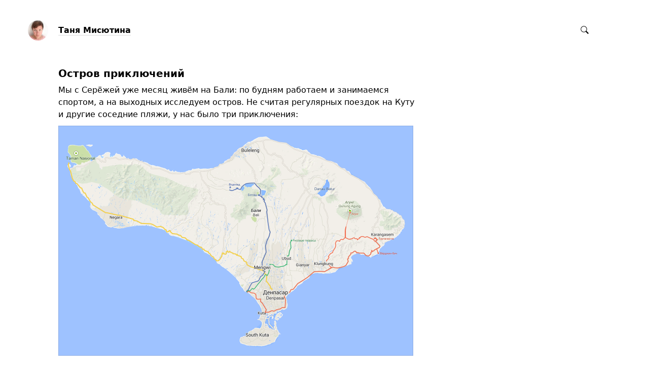

--- FILE ---
content_type: text/html; charset=UTF-8
request_url: https://blog.infotanka.ru/all/ostrov-priklyucheniy/
body_size: 10699
content:
<!DOCTYPE html>
<html>

<head>



<meta http-equiv="Content-Type" content="text/html; charset=UTF-8" />

<base href="https://blog.infotanka.ru/" />
<link rel="shortcut icon" type="image/x-icon" href="favicon.ico" />

<link rel="stylesheet" type="text/css" href="system/library/likely/likely.css?1509107715" />
<link rel="stylesheet" type="text/css" href="themes/plain/styles/main.css?1551025082" />

<link rel="alternate" type="application/rss+xml" title="Таня Мисютина" href="https://blog.infotanka.ru/rss/" />
<link rel="alternate" type="application/json" title="Таня Мисютина" href="https://blog.infotanka.ru/json/" />

<link rel="index" id="link-index" href="https://blog.infotanka.ru/" />
<link rel="prev" id="link-prev" href="https://blog.infotanka.ru/all/vopros-otvet-kak-izobrazit-process-podachi-zhaloby/" />
<link rel="next" id="link-next" href="https://blog.infotanka.ru/all/vopros-otvet-kak-uspevat-zanimatsya-raznymi-proektami/" />

<meta name="robots" content="index, follow" />

<meta name="description" content="Мы с Серёжей уже месяц живём на Бали: по будням работаем и занимаемся спортом, а на выходных исследуем остров" />
<meta name="og:description" content="Мы с Серёжей уже месяц живём на Бали: по будням работаем и занимаемся спортом, а на выходных исследуем остров" />

<meta property="og:image" content="https://blog.infotanka.ru/pictures/IMG_0546.jpg" />

<meta name="twitter:card" content="summary_large_image" />

<meta name="viewport" content="width=device-width, initial-scale=1">

<title>Остров приключений</title>
<meta name="og:title" content="Остров приключений" />

<meta name="og:url" content="https://blog.infotanka.ru/all/ostrov-priklyucheniy/" />




<script type="text/javascript">
document.e2 = document.e2 || {}
document.e2.serverTime = 1769668418 
document.e2.cookiePrefix = '__'
</script>

<script type="text/javascript" src="system/library/jquery/jquery.js?1509107714"></script>
<script type="text/javascript" src="system/library/pseudohover/pseudohover.js?1509107716"></script>
<script type="text/javascript" src="system/library/smart-title/smart-title.js?1509107718"></script>
<script type="text/javascript" src="system/library/likely/likely.js?1509107716"></script>
<script type="text/javascript" src="system/theme/js/main.js?1509107817"></script>



</head>

<body >


<a id="e2-check-password-action" href="https://blog.infotanka.ru/@ajax/check-password/"></a>
  
<div
  class="
    e2-login-sheet
    e2-hideable      "
  id="e2-login-sheet"
  >

<div class="e2-login-window" id="e2-login-window">
  <div class="e2-login-window-col">
    <form
      action="https://blog.infotanka.ru/@actions/sign-in/"
      method="post"
      class="form-login e2-enterable"
      id="form-login"
    >

      <input type="text" name="login" value="Таня Мисютина: mail@infotanka.ru" style="display: none" />

              <!-- <h1>Ваш пароль</h1> -->
        <h2>Ваш пароль</h2>
            
      <div class="e2-login-window-input-wrapper">
        <span class="e2-login-window-icon"><svg xmlns="http://www.w3.org/2000/svg" viewBox="0 0 16 16"><path fill-rule="evenodd" stroke="none" clip-rule="evenodd" d="M11 6h-1V4a4 4 0 0 0-8 0v2H1C0 6 0 7 0 7v7.999C0 15.998 1 16 1 16h10s1 0 1-1V7s0-1-1-1zM8 6H4V4a2 2 0 0 1 4 0v2z"/></svg></span>
        <input type="password" name="password" id="e2-password" class="text big input-disableable e2-login-window-input" autofocus="autofocus"/>
      </div>
        
      <label><input type="checkbox"
        class="checkbox input-disableable"
        name="is_public_pc"
        id="is_public_pc"
              />&nbsp;Чужой компьютер</label>

      <div class="e2-login-window-button">
        <button type="submit" id="login-button" class="e2-submit-button input-disableable">
          Войти        </button>
        &nbsp;&nbsp;&nbsp;
        <span class="e2-svgi" id="password-checking" style="display: none"><svg xmlns="http://www.w3.org/2000/svg" width="16" height="16" viewBox="0 0 100 100"><circle id="e2-progress" r="39" cx="50" cy="50" transform="rotate(-90 50 50)" stroke-width="6" fill="none" stroke-dasharray="245" stroke-dashoffset="61" style="transition:stroke-dashoffset .5s ease-out"><animateTransform attributeName="transform" type="rotate" from="0 50 50" to="360 50 50" dur="1333ms" repeatCount="indefinite"/></circle></svg></span><span id="password-correct" class="e2-svgi" style="display: none"><svg xmlns="http://www.w3.org/2000/svg" width="16" height="16" viewBox="0 0 16 16"><path stroke="none" d="M1 9.034l4.517 5.547L15 2.42V.92L5.526 13.157 1 7.646z"/></svg></span>
      </div>
    </form>
  </div>
</div>

</div>

<div class="common">



<div class="flag">
  
  <div class="header-content">

    <div class="header-description">

      <div class="title">

        <div class="title-inner">

          <div class="logo-marginal">
            
<div class="e2-user-picture-container">
  <a href="https://blog.infotanka.ru/" class="nu"><img src="https://blog.infotanka.ru/user/userpic@2x.jpg" alt="" /></a> 
</div>

          </div>

          <div class="logo">
            
<div class="e2-user-picture-container">
  <a href="https://blog.infotanka.ru/" class="nu"><img src="https://blog.infotanka.ru/user/userpic@2x.jpg" alt="" /></a> 
</div>

          </div>

          <h1>
            <a href="https://blog.infotanka.ru/"><span id="e2-blog-title">Таня Мисютина</span></a>          </h1>

        </div>

              </div>
    </div>

    <div class="spotlight">
      <span class="admin-links admin-links-floating">
              </span>

              <form
  id="e2-search"
  class="search-field search-field-right-anchored e2-enterable"
  action="https://blog.infotanka.ru/@actions/search/"
  method="post"
  accept-charset="utf-8"
>
  <label class="search-field__label">
    <input class="search-field__input" type="text" name="query" id="query" value="" />
    
    <div class="search-field__zoom-icon"><svg xmlns="http://www.w3.org/2000/svg" width="16" height="16" viewBox="0 0 16 16"><path stroke="none" fill-rule="evenodd" clip-rule="evenodd" d="M16 14.5l-4.399-4.399a6.212 6.212 0 0 0 1.148-3.602 6.25 6.25 0 1 0-12.5 0 6.25 6.25 0 0 0 6.251 6.25 6.212 6.212 0 0 0 3.602-1.148L14.5 16l1.5-1.5zM1.25 6.501a5.251 5.251 0 1 1 10.502 0 5.251 5.251 0 0 1-10.502 0z"/></svg></div>
    
          <a class="nu search-field__tags-icon" href="https://blog.infotanka.ru/tags/" title="Теги">
        <span class="e2-svgi"><svg xmlns="http://www.w3.org/2000/svg" width="16" height="16" viewBox="0 0 16 16"><path stroke="none" d="M6.938 16.001c-.43 0-.891-.16-1.32-.59L.607 10.38C-.406 9.367.037 8.191.581 7.647l6.538-6.501C7.145 1.116 8.176 0 9.427 0h4.044c1.153 0 2.5.659 2.5 2.516v3.991c0 1.167-1.029 2.229-1.146 2.347L8.32 15.415c-.308.309-.818.586-1.382.586zM9.427 1c-.801 0-1.578.828-1.586.837L1.287 8.354c-.146.152-.587.706.027 1.319l5.011 5.031c.589.59 1.137.15 1.29.003l6.501-6.559c.238-.241.855-1.002.855-1.642v-3.99c0-1.318-.94-1.516-1.5-1.516H9.427zm1.571 5.754c-.468 0-.907-.183-1.238-.515a1.765 1.765 0 0 1 0-2.487c.661-.664 1.814-.664 2.475 0 .331.332.513.774.513 1.243 0 .469-.182.911-.513 1.243a1.73 1.73 0 0 1-1.237.516z"/></svg></span>
      </a>
      </label>

</form>
       
    </div>

  </div>

  </div>



<div class="content">






<div id="e2-note-197" class="e2-only e2-note   ">




<article>



<h1 class="e2-published e2-smart-title">
Остров приключений 
</h1>




<div class="e2-note-text e2-text e2-published">
<p>Мы с Серёжей уже месяц живём на Бали: по будням работаем и занимаемся спортом, а на выходных исследуем остров. Не считая регулярных поездок на Куту и другие соседние пляжи, у нас было три приключения:</p>
<p><img src="/pictures/bali-map.png" width=700 height=454></p>
<p style="color:#284888; margin-top:25px;"><b>Клубничные склоны Бедугула</b></p>
<p>В Бедугул мы ездили на выходные с ночёвкой, вместе с Лешей и Сашей. Жизнь в горах совсем не похожа на туристическое побережье — там тихо, немноголюдно и холодно. Шоссе петляет по склону, на котором разбиты клубничные грядки, накрытые чёрным полиэтиленом. Вдоль дороги местные жители продают коробки с ягодами, кукурузу и огромные разделанные плоды хлебного дерева, которые наполняют воздух характерным сладким запахом.</p>
<p><img src="/pictures/IMG_9907.JPG" width=700 height=525></p>
<p>Проснувшись с утра пораньше, мы прокатились по окрестностям, полюбовались туманными озёрами Бератан, Буян и Тамблинган, спустились к затерянному в лесах водопаду, съели японский завтрак <a href="https://foursquare.com/v/caf%C3%A9-teras-lempuna/4c13650bb7b9c9289476a937">в придорожном кафе</a>. Остаток дня провели <a href="https://www.tripadvisor.ru/Attraction_Review-g294226-d379198-Reviews-Eka_Karya_Botanic_Garden-Bali.html">в ботаническом саду</a>, самом красивом и пустынном из всех, что я видела.</p>
<p><img src="/pictures/IMG_9990.jpg" width=700 height=525></p>
<p>В одном из уголков сада на деревьях устроена <a href="http://www.balitreetop.com/">полоса препятствий</a> с тарзанками, верёвочными лестницами и канатными переправами. Я не смогла пройти мимо такого увлекательного испытания и преодолела два маршрута, получив ударную дозу адреналина. Напоследок мы купили сладкой местной клубники и отправились в обратный путь.</p>
<p style="color:#007638; margin-top:25px;"><b>Убуд и рисовые террасы</b></p>
<p>В Убуде мы провели один день, большую часть которого прятались от проливного дождя. Побродили <a href="https://www.tripadvisor.com/Attraction_Review-g297701-d378969-Reviews-Monkey_Forest-Ubud_Bali.html">по Обезьяньему лесу</a>, заглянули во дворец, часа два изучали экспозицию <a href="https://www.tripadvisor.com/Attraction_Review-g297701-d379303-Reviews-Agung_Rai_Museum_of_Art_ARMA-Ubud_Bali.html">музея Агунг Рай</a>. В музее меня больше других впечатлили пронизанные светом работы немецкого художника <a href="https://en.wikipedia.org/wiki/Walter_Spies">Вольтера Спайса</a>, который почти 20 лет прожил на Бали:</p>
<p style="margin-bottom:0"><img src="/pictures/11alandscpchildrn_1939color.jpg" width=700 height=504 ></p>
<p style="font-size:13px; margin-top:0;">Ландшафт и его дети, Вольтер Спайс, 1939 г.</p>
<p>После обеда погода наладилась, и мы поехали на север, смотреть <a href="https://ru.foursquare.com/v/tegallalang-rice-terraces/4d0473019d33a143bb61bb78">на рисовые террасы в Тегаллаланге</a>. И хотя на месте мы снова попали под дождь, зрелище того стоило. Паттерны террасс завораживают:</p>
<p><img src="/pictures/IMG_0125 copy.jpg" width=700 height=525></p>
<p style="color:#be3116; margin-top:25px;"><b>Ночное восхождение на Агунг</b></p>
<p>Нашим главным приключением было ночное восхождение на вулкан Агунг (3180 м). Мы поднялись с полутора тысяч на ребро кратера — 2907 м и встретили там рассвет.</p>
<p><img src="/pictures/IMG_0460_1.JPG" width=700 height=525></p>
<p>Вулкан находится в восточной части острова, в паре часов езды от нашего дома в Чангу. Мы приехали заранее и остановились в деревушке Сидемен у подножия вулкана. Нам посчастливилось найти виллу, с которой открывался волшебный вид на закат и тихую уединённую долину. Там мы провели вечер, отдыхая перед ночными приключениями, и весь следующий день, приходя в себя после :-)</p>
<p><img src="/pictures/IMG_0299_1.JPG" width=700 height=525></p>
<p>Мы встретились с гидом в час ночи возле храма Пасар Агунг. Подъём был трудный, но увлекательный. Временами приходилось карабкаться на скалы, и в такие моменты я радовалась темноте, которая скрывала бездну за спиной. Вопреки нашим опасениям, ночь была тихая, безоблачная, почти безветренная. Время от времени мы останавливались передохнуть, любуясь огнями Денпасара и несметной россыпью звёзд. Мы уже предвкушали рассвет и незабываемые виды, но на вершине нас поджидало облако.</p>
<p><img src="/pictures/IMG_0374_1.JPG" width=700 height=525></p>
<p>Всего пару раз облако рассеялось, чтобы мы одним глазком взглянули на остров, лежаший у наших ног, бескрайний океан и соседний Ломбок. Мы устроили привал и выпили чаю, но облако не спешило уходить, а сидеть в нём было очень холодно. И мы решили возвращаться.</p>
<p><img src="/pictures/IMG_0361.jpg" width=700 height=525></p>
<p>Я наслаждалась каждой минутой подъёма, но возненавидела спуск. Из-за крутого наклона приходилось внимательно следить за каждым шагом, а с концентрацией в 7 утра после бессонной ночи дела обстоят неважно. На полпути я оступилась, упала и неприятно ушиблась. После этого спускаться стало ещё сложнее, мозг отказывался работать, а минуты тянулись как часы. Символичные 4,2 км пути оказались во много раз сложнее 42 км марафона и заняли те же 4 часа — это настоящее испытание для сильных духом, которое я с треском провалила. Мы вернулись домой около 11 утра, и я заснула, стоило моей голове коснуться подушки. Весь следующий день мы провели на вилле: читали, разговаривали, любовались меняющимся в лучах заката пейзажем и восстанавливали силы перед обратной дорогой.</p>
<p>Воскресным утром мы выехали в сторону дома, сделав крюк <a href="http://www.tripadvisor.com/Attraction_Review-g3389619-d6019578-Reviews-Tirtagangga_Water_Palace-Seraya_Barat_Karangasem_Bali.html">через водяной дворец Тиртагангга</a>. Его построил последний балийский король в 40-х годах для отдыха и неформальных встреч. Название «Тиртагангга» в переводе с индонезийского означает «воды Ганга», священной для индуистов реки. Утопающий в зелени парк с фонтанами, прудами, водяными клумбами напоминает тропическую версию Петергофа.</p>
<p><img src="/pictures/IMG_0551_1.JPG" width=700 height=525></p>
<p>Во дворце два плавательных бассейна: бассейн королевской охраны бесплатно открыт для местных жителей, а в глубокий 50-метровый бассейн королевской четы за символическую плату в 10 тыс. рупий (<1$) пускают иностранцев. Ванны наполняются из горных подземных источников прохладной и очень чистой водой. Плавать там — одно удовольствие!</p>
<div class="e2-text-picture">
<div style="width: 700px; max-width: 100%"><div class="e2-text-picture-imgwrapper" style="padding-bottom: 75%"><img src="https://blog.infotanka.ru/pictures/IMG_0546.jpg" width="700" height="525" alt="" />
</div></div></div>
<p>Последним пунктом развлекательной программы был <a href="https://foursquare.com/v/virgin-beach/4bf7c3765317a593b087fe7e">Вёрджин-бич</a> — идиллический пляж с белоснежным песком, спокойным морем, кораллами и рыбками.</p>
<p><img src="/pictures/IMG_0589.jpg" width=700 height=525></p>
<p>Идеальное окончание насыщенного уикенда и первого месяца в тропическом раю.</p>
</div>

</article>





<div class="e2-note-likes">




<div class="likely " data-url="https://blog.infotanka.ru/all/ostrov-priklyucheniy/" data-title="Остров приключений">


<div class="twitter" >Твитнуть</div>


<div class="facebook" >Поделиться</div>


<div class="vkontakte" >Поделиться</div>


<div class="telegram" >Отправить</div>


<div class="pinterest"  data-media="https://blog.infotanka.ru/pictures/IMG_0546.jpg">Запинить</div>


</div>

</div>






<div class="e2-note-tags">
<span class="e2-timestamp" title="27 февраля 2014, 13:25, GMT+08:00">2014</span> &nbsp;
<a href="https://blog.infotanka.ru/tags/bali/" class="e2-tag">Бали</a> &nbsp; <a href="https://blog.infotanka.ru/tags/zhizn/" class="e2-tag">жизнь</a> &nbsp; <a href="https://blog.infotanka.ru/tags/zimovka/" class="e2-tag">зимовка</a> &nbsp; <a href="https://blog.infotanka.ru/tags/laboratoriya-dannyh/" class="e2-tag">Лаборатория данных</a> &nbsp; <a href="https://blog.infotanka.ru/tags/otdyh/" class="e2-tag">отдых</a> &nbsp; <a href="https://blog.infotanka.ru/tags/puteshestviya/" class="e2-tag">путешествия</a></div>




</div>

                    

<script>
  (function(i,s,o,g,r,a,m){i['GoogleAnalyticsObject']=r;i[r]=i[r]||function(){
  (i[r].q=i[r].q||[]).push(arguments)},i[r].l=1*new Date();a=s.createElement(o),
  m=s.getElementsByTagName(o)[0];a.async=1;a.src=g;m.parentNode.insertBefore(a,m)
  })(window,document,'script','//www.google-analytics.com/analytics.js','ga');

  ga('create', 'UA-6685240-2', 'infotanka.ru');
  ga('send', 'pageview');

</script>







<div class="e2-note-list e2-text">
</div>


<div class="e2-pages">
<div class="e2-pages-prev-next">

<div class="e2-pages-prev"><a href="https://blog.infotanka.ru/all/vopros-otvet-kak-izobrazit-process-podachi-zhaloby/">Вопрос-ответ: Как изобразить процесс подачи жалобы?</a></div><div class="e2-pages-between">&larr;<span class="e2-keyboard-shortcut">&#x2325;</span>&rarr;</div><div class="e2-pages-next"><a href="https://blog.infotanka.ru/all/vopros-otvet-kak-uspevat-zanimatsya-raznymi-proektami/">Вопрос-ответ: Как успевать заниматься разными проектами?</a></div>

</div>
</div>


<div class="e2-comments">



<div class="e2-section-heading">

<span id="e2-comments-count">4 комментария</span>
</div>






      
<div class="e2-comment-and-reply">

<div class=" ">

  <div class="e2-comment e2-comment-control-group">
    
    <!--
     
    -->

    <div class="e2-comment-meta-area">
      
      <span
        class="e2-comment-author e2-comment-piece-markable "
        title="27 февраля 2014, 14:09, GMT+08:00"
      >Даниил</span>
    
      <span class="e2-comment-actions admin-links">
                <!---->
      </span>
      
    </div>
  
    <div class="e2-comment-content-area">
  
      <span class="e2-comment-actions-removed admin-links" style="display: none">  
              </span>
      
      <div class="e2-comment-content e2-text">
      <p>Круто!! За месяц своих путешествий не видел эту сторону острова :(<br />
Придется еще раз ехать...</p>
      </div>
        
    </div>

      
  </div>

  
  <div class="e2-comment e2-comment-control-group e2-reply">

    <div class="e2-comment-meta-area">
      <div>
    
      <span
        class="e2-comment-author e2-comment-piece-markable "
        title="27 февраля 2014, 22:39, GMT+08:00"
      >Таня Мисютина: mail@infotanka.ru</span>
  
      <span class="e2-comment-actions admin-links">
                <!---->
      </span>

      
      </div>
    
    </div>
  
     
    <div class="e2-comment-content-area">

      <span class="e2-comment-actions-removed admin-links" style="display: none">  
              </span>

      <div class="e2-comment-content e2-text" >
      <p>А что интересного видели? Делитесь :-)</p>
      </div>
  
    </div>
  
      
  </div>
  
      
</div>

</div>



      
<div class="e2-comment-and-reply">

<div class=" ">

  <div class="e2-comment e2-comment-control-group">
    
    <!--
     
    -->

    <div class="e2-comment-meta-area">
      
      <span
        class="e2-comment-author e2-comment-piece-markable "
        title="27 февраля 2014, 15:03, GMT+08:00"
      >Макарова Татьяна</span>
    
      <span class="e2-comment-actions admin-links">
                <!---->
      </span>
      
    </div>
  
    <div class="e2-comment-content-area">
  
      <span class="e2-comment-actions-removed admin-links" style="display: none">  
              </span>
      
      <div class="e2-comment-content e2-text">
      <p>Татьяна, добрый день. Так совпало, что когда я купила билеты на Бали  вcтретила в fb ваши отзывы от прибытия на Бали и пригласила вас в друзья. А сейчас вот читаю ваш замечательное путешествие. Спасибо за впечатления. Простите за вопрос, но если вы можете кого-либо посоветовать в качестве гида -водителя по острову, буду очень признательна. Планирую поездку на конец апреля на две недели.</p>
<p>С уважением,<br />
Таня Макарова.</p>
      </div>
        
    </div>

      
  </div>

  
  <div class="e2-comment e2-comment-control-group e2-reply">

    <div class="e2-comment-meta-area">
      <div>
    
      <span
        class="e2-comment-author e2-comment-piece-markable "
        title="27 февраля 2014, 15:09, GMT+08:00"
      >Таня Мисютина: mail@infotanka.ru</span>
  
      <span class="e2-comment-actions admin-links">
                <!---->
      </span>

      
      </div>
    
    </div>
  
     
    <div class="e2-comment-content-area">

      <span class="e2-comment-actions-removed admin-links" style="display: none">  
              </span>

      <div class="e2-comment-content e2-text" >
      <p>Мы ездим сами на мопедах, но я попрошу контакты водителя у наших местных друзей. Напишу чуть позже.</p>
      </div>
  
    </div>
  
      
  </div>
  
      
</div>

</div>



      
<div class="e2-comment-and-reply">

<div class=" ">

  <div class="e2-comment e2-comment-control-group">
    
    <!--
     
    -->

    <div class="e2-comment-meta-area">
      
      <span
        class="e2-comment-author e2-comment-piece-markable "
        title="28 февраля 2014, 22:31, GMT+08:00"
      >Макарова Татьяна</span>
    
      <span class="e2-comment-actions admin-links">
                <!---->
      </span>
      
    </div>
  
    <div class="e2-comment-content-area">
  
      <span class="e2-comment-actions-removed admin-links" style="display: none">  
              </span>
      
      <div class="e2-comment-content e2-text">
      <p>Спасибо.</p>
      </div>
        
    </div>

      
  </div>

      
</div>

</div>



      
<div class="e2-comment-and-reply">

<div class=" ">

  <div class="e2-comment e2-comment-control-group">
    
    <!--
     
    -->

    <div class="e2-comment-meta-area">
      
      <span
        class="e2-comment-author e2-comment-piece-markable "
        title="28 февраля 2014, 22:52, GMT+08:00"
      >Ира</span>
    
      <span class="e2-comment-actions admin-links">
                <!---->
      </span>
      
    </div>
  
    <div class="e2-comment-content-area">
  
      <span class="e2-comment-actions-removed admin-links" style="display: none">  
              </span>
      
      <div class="e2-comment-content e2-text">
      <p>Татьяна у меня остались контакты чудного водителя кетута. Если нужно скину. Он в денпасаре, но по острову повозить может.</p>
      </div>
        
    </div>

      
  </div>

      
</div>

</div>


</div> <!-- e2-comments -->











 

<div class="e2-section-heading">
  Популярное</div>

<div class="e2-popular">

      <p><a href="https://blog.infotanka.ru/all/datalab-algorithm-visual-atoms-3/" title="4 июля 2016, 12:24">Алгоритм Δλ: визуальные атомы, часть 3</a></p>      <p><a href="https://blog.infotanka.ru/all/happiness/" title="31 мая 2014, 17:00">Счастье как цель</a></p>      <p><a href="https://blog.infotanka.ru/all/datalab-algorithm-visual-atoms-1/" title="31 мая 2016, 18:13">Алгоритм Δλ: визуальные атомы, часть 1</a></p>      <p><a href="https://blog.infotanka.ru/all/laboratoriya-dannyh/" title="10 июня 2013, 15:31">Лаборатория данных</a></p>      <p><a href="https://blog.infotanka.ru/all/datalab-algorithm-visual-atoms-2/" title="20 июня 2016, 11:54">Алгоритм Δλ: визуальные атомы, часть 2</a></p>      <p><a href="https://blog.infotanka.ru/all/bez-opredelyonnogo-mesta-zhitelstva/" title="1 февраля 2013, 09:46">Без определённого места жительства</a></p>      <p><a href="https://blog.infotanka.ru/all/vizualizacii-goda-2017/" title="29 декабря 2017, 00:17">Лучшие визуализации — 2017</a></p>      <p><a href="https://blog.infotanka.ru/all/tailand-golovnogo-mozga/" title="5 марта 2013, 14:31">Таиланд головного мозга</a></p>      <p><a href="https://blog.infotanka.ru/2012/06/21/1/" title="21 июня 2012, 00:45">Зачем нужен Инстаграм</a></p>      <p><a href="https://blog.infotanka.ru/all/space-odyssey/" title="4 августа 2014, 23:39">Моя космическая одиссея</a></p>  
</div>

  

</div>




<div class="footer">
<!-- Yandex.Metrika counter --> <script type="text/javascript"> (function (d, w, c) { (w[c] = w[c] || []).push(function() { try { w.yaCounter37959835 = new Ya.Metrika({ id:37959835, clickmap:true, trackLinks:true, accurateTrackBounce:true, webvisor:true }); } catch(e) { } }); var n = d.getElementsByTagName("script")[0], s = d.createElement("script"), f = function () { n.parentNode.insertBefore(s, n); }; s.type = "text/javascript"; s.async = true; s.src = "https://mc.yandex.ru/metrika/watch.js"; if (w.opera == "[object Opera]") { d.addEventListener("DOMContentLoaded", f, false); } else { f(); } })(document, window, "yandex_metrika_callbacks"); </script> <noscript><div><img src="https://mc.yandex.ru/watch/37959835" style="position:absolute; left:-9999px;" alt="" /></div></noscript> <!-- /Yandex.Metrika counter -->
© <span id="e2-blog-author">Таня Мисютина: mail@infotanka.ru</span>, 2012&mdash;2026
<a class="e2-rss-button" href="https://blog.infotanka.ru/rss/">РСС</a>

<div class="engine">
<span title="E2 (релиз 2.7, v3239)">Движок — <a href="http://blogengine.ru/" class="nu"><u>Эгея</u> <span class="e2-svgi"><svg id="Слой_1" xmlns="http://www.w3.org/2000/svg" width="16" height="16" viewBox="0 0 32 32"><path fill-rule="evenodd" clip-rule="evenodd" d="M30.674 23.666c-3.088 5.904-12.169 10.445-20.277 7.313-1.482-.573-3.709-.478-5.3-1.794-1.616-1.336-1.724-3.301-2.422-4.409-3.758-5.963-2.902-13.47.025-18.003C6.547.816 15.82-.531 23.298 3.826c7.477 4.357 10.48 13.904 7.376 19.84zM22.666 4.741C16.286.647 6.68 2.3 3.711 7.833c-2.7 5.032-.013 13.225 7.464 17.583 7.479 4.356 15.47 3.562 18.5-2.447 2.897-5.746-.051-13.763-7.009-18.228zm-2.695 11.171c-.731-.468-.918-1.25.138-1.65.765-.291 4.051-1.271 5.974-1.851.427-.128 1.101-.133 1.587.256 1.61 1.283 2.196 5.594.737 7.865-.337.524-1.116.518-1.651.136-2.113-1.505-6.099-4.315-6.785-4.756zm-1.754-4.197c.019-.904.143-5.073.178-5.586.044-.656.562-.851 1.283-.881 2.078-.087 5.48 2.535 6.146 4.546.284.859-.21 1.358-.808 1.562a271.793 271.793 0 0 1-5.349 1.716c-.814.251-1.472-.208-1.45-1.357zm-9.284 6.666c1.742-.755 6.02-2.299 6.67-2.555.486-.192 1.044.31 1.034.924-.017.958-.244 5.146-.334 7.134-.039.864-.543 1.153-1.459 1.071-2.591-.233-5.901-2.468-6.539-4.902-.234-.896.179-1.477.628-1.672zm8.055-6.536c-.021.846-.787.842-1.427.34-.605-.475-4.481-3.609-6.367-5.093-.504-.395-.508-1.114-.139-1.533 1.308-1.485 5.064-2.103 7.116-1.224.658.281.951.753.945 1.264-.017 1.603-.1 5.174-.128 6.246zm-2.223 2.897c-.824.319-6.743 2.44-7.326 2.614-.8.236-1.26.015-1.663-.404-1.576-1.64-1.669-7.936.767-9.131.523-.257 1.045-.173 1.326.027.281.2 6.277 4.754 7.188 5.506.404.334.396 1.122-.292 1.388zm4.39 2.137c.508.394 4.744 3.436 6.789 5.03.636.496.846 1.222.561 1.872-1.06 2.422-5.861 3.161-7.895 2.271-.846-.371-.923-.87-.908-1.812.031-2.188.16-5.93.146-6.589-.023-1.116.673-1.263 1.307-.772z" stroke="none"/></svg></span></a></span></div>

<a class="e2-visual-login nu" id="e2-visual-login" href="https://blog.infotanka.ru/sign-in/"><span class="e2-admin-link e2-svgi"><svg xmlns="http://www.w3.org/2000/svg" viewBox="0 0 16 16"><path fill-rule="evenodd" stroke="none" clip-rule="evenodd" d="M11 6h-1V4a4 4 0 0 0-8 0v2H1C0 6 0 7 0 7v7.999C0 15.998 1 16 1 16h10s1 0 1-1V7s0-1-1-1zM8 6H4V4a2 2 0 0 1 4 0v2z"/></svg></span></a>

</div>




</div>


</body>




</html>

<!-- Эгея (релиз 2.7, v3239) -->


--- FILE ---
content_type: text/css
request_url: https://blog.infotanka.ru/themes/plain/styles/main.css?1551025082
body_size: 9358
content:
:root{--backgroundColor:#fff;--backgroundTransparentColor:rgba(255,255,255,0.8);--sheetBackgroundColor:rgba(240,240,240,0.8);--foregroundColor:#000;--thinRuleColor:rgba(0,0,0,0.15);--headingsColor:#000;--headingsUnderlineColor:rgba(0,0,0,0.15);--linkColor:#0060a0;--linkUnderlineColor:rgba(0,96,160,0.15);--linkColorVisited:#70a0b0;--linkUnderlineColorVisited:rgba(112,160,176,0.15);--hoverColor:#b03000;--hoverUnderlineColor:rgba(176,48,0,0.15);--tagColor:#567;--tagUnderlineColor:rgba(85,102,119,0.15);--adminColor:#009030;--adminUnderlineColor:rgba(0,144,48,0.15);--engineTextColor:#a0a0a0;--engineTextUnderlineColor:rgba(160,160,160,0.15);--markedTextBackground:#fffada;--markedImageBorderColor:#fff8b8;--inputBackgroundColor:#f0f0f0;--inputTextColor:#000;--imageBorderColor:#e8e8e8;--disabledColor:#cccccc;--errorColor:#b03000;--currentItemBackgroundColor:#e8e8e8;--windowBackgroundColor:#fff;--unsavedIndicatorColor:#b03000;--subscribeButtonBackground:rgba(231,231,231,0.8);--subscribeButtonHoverBackground:rgba(212,212,212,0.8);--subscribeButtonTextColor:#000;--marginTop:48px;--marginLeft:9%;--marginRight:9%;--marginTopCompact:16px;--marginLeftCompact:4%;--marginRightCompact:4%;--displayLogoMarginal:block;--displayLogo:none;--displayLogoCompact:block;--columnSpacing:15px;--logoTop:-20px;--logoSize:40px;--blogTitleFontSize:16px;--blogTitleLineHeight:24px;--pageHeadingFontSize:36px;--pageHeadingLineHeight:42px;--noteTitleFontSize:20px;--noteTitleLineHeight:26px;--noteTitleFavouriteFontSize:36px;--noteTitleFavouriteLineHeight:40px;--noteTextFontSize:16px;--noteTextLineHeight:24px;--mainFontFamily:system-ui, -apple-system, BlinkMacSystemFont, "SF UI Text", "Segoe UI", Roboto, Oxygen, Ubuntu, Cantarell, "Fira Sans", "Droid Sans", "Helvetica Neue", "Helvetica", "Arial", sans-serif;--noteMainFontFamily:inherit;--smallFontFamily:inherit;--time:.2s}*{box-sizing:border-box}body,h1,h2,h3,h4,h5,h6,p,ul,ol,li,pre,table,thead,tbody,tr,th,td,img,pre,tt,code,form,input,textarea,select,button{margin:0;padding:0;outline:none;text-indent:0;font-size:100%;font-style:normal;font-weight:normal;text-align:left;vertical-align:baseline}body{background:var(--backgroundColor);color:var(--foregroundColor);margin:0;padding:0}body,input,textarea,select,button{font-size:16px;line-height:24px;font-family:var(--mainFontFamily)}pre,tt,code,pre *,tt *,code *{font-family:"Consolas", "Courier New", monospace}pre,code{white-space:pre-wrap}sup,sub{position:relative;vertical-align:middle;font-size:75%;font-weight:normal}sup{bottom:0.5em}sub{top:0.5em}mark{display:inline;background:var(--markedTextBackground);color:inherit}mark img{box-shadow:0 0 0 4px var(--markedImageBorderColor)}img{border:0}table{empty-cells:show;border-spacing:0;border-collapse:collapse}table,thead,tbody,tr,th,td{text-align:left;vertical-align:baseline}a{color:var(--linkColor);border-color:var(--linkUnderlineColor);transition-property:border-bottom,border-color,background,color,fill;transition-duration:var(--time);transition-timing-function:ease-out;text-decoration:none;border-bottom-width:1px;border-bottom-style:solid}a:visited{color:var(--linkColorVisited);border-color:var(--linkUnderlineColorVisited)}a:hover,a.hover{color:var(--hoverColor);border-color:var(--hoverUnderlineColor);transition:none}.common{margin:0 auto;max-width:1280px}.flag{position:relative;width:100%;padding:var(--marginTop) 0 60px}@media screen and (max-width: 1023px){.flag{padding:var(--marginTopCompact) 0 48px}}.header-content{position:relative;display:-ms-flexbox;display:flex;-ms-flex-align:start;align-items:flex-start;-ms-flex-pack:justify;justify-content:space-between;max-width:calc(100% - var(--marginRight) - var(--marginLeft));margin:0 auto}@media screen and (max-width: 1023px){.header-content{margin:0 var(--marginRightCompact) 0 var(--marginLeftCompact);max-width:calc(100% - var(--marginRightCompact) - var(--marginLeftCompact))}}.header-description{max-width:calc(100% - var(--marginRight) - var(--marginLeft))}.spotlight{position:absolute;top:-2px;right:0;display:-ms-flexbox;display:flex;white-space:nowrap}@media screen and (max-width: 1023px){.spotlight{margin-top:8px}}.logo-marginal{--logoMarginalHrzOffset:20px;display:var(--displayLogoMarginal);position:absolute;left:calc(-1 * (var(--logoSize) + var(--logoMarginalHrzOffset) * 2));top:50%;transform:translateY(-50%);width:var(--logoSize);height:var(--logoSize);margin:0 var(--logoMarginalHrzOffset) 0}@media screen and (max-width: 1023px){.logo-marginal{display:none}}.logo{display:var(--displayLogo);margin-bottom:2px}@media screen and (max-width: 1023px){.logo{display:var(--displayLogoCompact)}}.title{max-width:480px;font-size:var(--blogTitleFontSize);line-height:var(--blogTitleLineHeight)}@media screen and (max-width: 1023px){.title{max-width:none}}.title-inner{position:relative}.title h1{margin:0;font-weight:bold;font-size:inherit;line-height:inherit;color:var(--headingsColor)}.title h1 a,.title h1 a:visited{color:var(--headingsColor);border-color:var(--headingsUnderlineColor)}.title h1 a:hover,.title h1 a.hover{color:var(--hoverColor);border-color:var(--hoverUnderlineColor)}.title p{margin:0 0 10px 0}.content,.footer{margin:0 var(--marginRight) 40px var(--marginLeft);width:calc(100% - var(--marginRight) - var(--marginLeft))}.content{min-height:320px;max-width:100%}@media screen and (max-width: 1023px){.content,.footer{margin:0 var(--marginRightCompact) 40px var(--marginLeftCompact);width:calc(100% - var(--marginRightCompact) - var(--marginLeftCompact))}}.engine{color:var(--engineTextColor)}.engine a,.engine a:link,.engine a:visited{color:var(--engineTextColor);border-color:var(--engineTextUnderlineColor)}.engine a:hover,.engine a:active{color:var(--hoverColor);border-color:var(--hoverUnderlineColor)}.e2-text .lead{transition-property:font-size,line-height,margin-bottom;transition-duration:var(--time);transition-timing-function:ease-out;font-size:var(--noteTextFontSize);line-height:var(--noteTextLineHeight);margin:0 0 20px 0;max-width:720px}.e2-note-favourite .e2-text .lead{font-size:26px;line-height:30px}.e2-text .loud{font-size:26px;line-height:34px;padding:10px 0 10px 39px;margin:20px 0 40px;border-left:1px var(--thinRuleColor) solid;max-width:720px}.e2-text .foot{margin:0 0 10px;font-family:var(--smallFontFamily);font-size:12px;line-height:16px}.e2-toggle-state-on,.e2-toggle-state-off,.e2-toggle-state-thinking{position:absolute;left:0;top:0;display:block;transform:scale(0.001) rotate(90deg);transition:opacity var(--time) ease-out,transform var(--time) ease-out}.e2-toggle-state-on,.e2-toggle-state-thinking,.e2-toggle-on .e2-toggle-state-off,.e2-toggle-thinking .e2-toggle-state-off{opacity:0;transform:scale(0.001)}.e2-toggle-state-off,.e2-toggle-on .e2-toggle-state-on,.e2-toggle-thinking .e2-toggle-state-thinking{opacity:1;transform:scale(1)}.e2-toggle-state-thinking{color:var(--foregroundColor);cursor:default}.e2-keywords-input-dropdown{font-size:11px;top:0;position:relative;top:-.33em;padding:.2em .33em;background:#fff;border:1px #ccc solid}.e2-keywords-input-dropdown a{white-space:nowrap}.e2-uploaded-image{margin-right:1em;margin-bottom:1em;outline:1px #f0f0f0 solid;transition-property:outline-color;transition-duration:var(--time);transition-timing-function:ease-out;display:-moz-inline-box;display:inline-block;*display:inline;*zoom:1;vertical-align:bottom}.e2-uploaded-image:hover,.e2-uploaded-image.hover{outline-color:var(--hoverColor);transition:none}.e2-uploaded-image-preview img{display:block}.e2-uploaded-image-remover{position:absolute;width:16px;height:16px;margin:-8px;right:2px;top:2px;line-height:0;z-index:1004}.e2-template-preview,.e2-draft-preview{width:100px;display:inline-block;vertical-align:top;margin:0 3% 0 0}.e2-template-preview{min-height:120px;text-align:left;margin-bottom:12px}.e2-template-preview .e2-template-preview-image{transition-property:outline-color;transition-duration:var(--time);transition-timing-function:ease-out;outline:1px var(--thinRuleColor) solid}.e2-template-preview:hover,.e2-template-preview.hover{cursor:pointer;cursor:hand}.e2-template-preview:hover a,.e2-template-preview.hover a{color:var(--hoverColor);transition:none}.e2-template-preview:hover .e2-template-preview-image,.e2-template-preview.hover .e2-template-preview-image{outline-color:var(--hoverColor)}.e2-current-template-preview:hover,.e2-current-template-preview.hover{cursor:default}.e2-current-template-preview .e2-template-preview-image,.e2-current-template-preview .e2-template-preview-image,.e2-current-template-preview:hover .e2-template-preview-image,.e2-current-template-preview.hover .e2-template-preview-image{outline-color:var(--foregroundColor)}.e2-current-template-preview .e2-template-name{font-weight:bold}.e2-current-template-preview a,.e2-current-template-preview a.e2-pseudolink,.e2-current-template-preview:hover a,.e2-current-template-preview a:hover,.e2-current-template-preview.hover a,.e2-current-template-preview a.hover{color:var(--foregroundColor);border-color:transparent;cursor:default;transition:none}.e2-draft-preview{min-height:160px;margin-bottom:1.4em;font-family:var(--smallFontFamily);font-size:12px;line-height:16px}.e2-draft-preview-box{position:relative;width:100px;height:120px;margin-bottom:8px;outline:1px var(--backgroundColor) solid;transition-property:outline-color;transition-duration:var(--time);transition-timing-function:ease-out;text-align:left;color:var(--inputTextColor);background:var(--inputBackgroundColor)}.e2-draft-preview-box .e2-unsaved-led{position:absolute;top:-5px;right:-5px}.e2-draft-preview-content{height:120px;overflow:hidden}.e2-draft-preview-content img{display:block;max-width:100px}.e2-draft-preview-text{margin:4px 8px 0 4px;width:88px;font-size:9px;line-height:12px}.e2-draft-preview a{padding-top:10px}.e2-draft-preview a:hover .e2-draft-preview-box,.e2-draft-preview a.hover .e2-draft-preview-box{outline-color:var(--hoverColor);transition:none}.e2-draft-preview-box u{text-decoration:none}.e2-draft-preview-author-picture{position:absolute;right:-5px;top:-5px}.e2-draft-preview-author-picture img{width:24px;height:24px;border-radius:12px}.e2-notes-unsaved{display:none;margin-bottom:35px}.e2-save-error{padding:0 .33em;color:var(--errorColor);font-weight:bold}.e2-upload-error{color:var(--errorColor)}.e2-visual-login{color:var(--adminColor);opacity:.25}.e2-hidden{opacity:.4}.e2-unsaved-led{display:inline-block;width:5px;height:5px;border-radius:50%;background:var(--unsavedIndicatorColor)}.admin-menu{position:relative;height:32px;overflow:hidden;white-space:nowrap;font-size:14px;line-height:20px;color:var(--disabledColor)}.admin-icon{position:relative;margin:0 4px}@media screen and (max-width: 1023px){.admin-icon{margin:0 8px}}.e2-admin-menu-item-frame{border:var(--adminColor) 1px solid;border-radius:4px}.e2-admin-link+.e2-unsaved-led{margin-left:.1em;vertical-align:.2em}.e2-notes-unsaved p .e2-admin-link+.e2-unsaved-led{margin-left:.3em}.admin-icon .e2-unsaved-led{position:absolute;right:-4px;top:-3px}.admin-links-sticky .e2-unsaved-led{right:7px;top:-5px}.admin-icon span>.e2-svgi>.e2-unsaved-led{opacity:0}.admin-links-floating{float:right;white-space:nowrap;margin-left:16px}.admin-links-floating+.search-field{margin-left:16px}.admin-links-sticky{position:-webkit-sticky;position:sticky;top:48px}.admin-links a{color:var(--adminColor);border-color:var(--adminUnderlineColor)}.admin-links a.delete{color:#933;border-color:rgba(153,51,51,0.15)}.admin-links a.dashed,.admin-links a.dashed:visited{color:var(--adminColor);border-color:var(--adminUnderlineColor)}.admin-links a:hover,.admin-links a.hover{color:var(--hoverColor);border-color:var(--hoverUnderlineColor)}.e2-admin-link,.e2-admin-link:visited{color:var(--adminColor);border-color:var(--adminUnderlineColor)}.e2-admin-link:hover,.e2-admin-link.hover{color:var(--hoverColor);border-color:var(--hoverUnderlineColor)}a.admin-menu-comments-count{background:var(--adminColor);min-width:17px;height:17px;display:inline-block;vertical-align:middle;border-radius:10px;color:#fff;font-size:10px;line-height:16px;text-align:center}a.admin-menu-comments-count:hover,a.admin-menu-comments-count.hover{background:var(--hoverColor);color:#fff}.e2-heading{margin-bottom:40px}.e2-heading h2{margin:0;font-weight:bold;font-size:36px;line-height:42px;color:var(--headingsColor)}.e2-heading input{font-size:15px}.e2-heading-super{font-size:14px;line-height:20px;margin:0}.e2-heading-see-also{margin-top:10px}.e2-heading-description{margin:40px 0 40px}.e2-year-months,.e2-month-days{font-family:var(--smallFontFamily);font-size:12px;line-height:24px;margin:12px -4px 0}.e2-year-month,.e2-month-day{padding:4px}.e2-month-day-current{background:var(--currentItemBackgroundColor);border-radius:3px}.e2-period-unavailable{color:var(--disabledColor)}.e2-section-heading{color:var(--headingsColor);font-size:20px;line-height:28px;font-weight:bold;margin:0 0 8px 0}.e2-livecheckable{color:#000}.e2-verified{color:#090}.e2-wrong{color:#900}.e2-search{white-space:nowrap}.e2-search-input .e2-search-input-input{cursor:pointer;-webkit-appearance:none;border-radius:3px;width:0;height:28px;padding-left:20px !important;padding-right:0 !important;background-color:transparent}.e2-search-input{background-color:transparent}.e2-search-icon-placeholder{width:16px;height:24px}.e2-search-icon{position:absolute;color:var(--foregroundColor)}.e2-search-icon:hover{color:var(--hoverColor);cursor:pointer}.e2-search-icon-focus,.e2-search-icon-focus:hover{cursor:text;color:var(--inputTextColor)}.e2-search-input .e2-search-input-input,.e2-search-input .e2-search-input-input:focus{transition-property:width,padding-left,padding-right,left,right,transform;transition-duration:var(--time);transition-timing-function:ease-out}.e2-search-input .e2-search-input-input:focus{background-color:var(--inputBackgroundColor);color:var(--inputTextColor);cursor:text;width:10em;padding-left:24px !important;padding-right:4px !important}.e2-search-results-image{display:inline-block;margin-right:1em;margin-bottom:1em;vertical-align:top}.e2-search-results-image img{display:block}.e2-search-results-image-dimmed{opacity:.4}.e2-search-tags{color:var(--disabledColor);margin-left:12px}@media screen and (max-width: 1023px){.e2-search-tags{margin-left:16px}}.e2-search-tags a{color:var(--foregroundColor)}.e2-search-tags a.hover{color:var(--hoverColor)}.e2-heading .e2-search{position:relative}.e2-heading .e2-search form{display:inline-block}.e2-heading .e2-search-input .e2-search-input-input{position:relative}.e2-heading .e2-search-input{top:-2px;position:relative}.e2-heading .e2-search-icon-placeholder{display:none}.e2-heading .e2-search-icon{top:0;left:4px;transition-duration:var(--time);transition-timing-function:ease-out;cursor:text;color:var(--inputTextColor)}.e2-heading .e2-search-icon:hover{transition:none}.e2-heading .e2-search-input .e2-search-input-input,.e2-heading .e2-search-input .e2-search-input-input:focus{cursor:text;width:600px;height:36px;padding-left:24px !important;padding-right:4px !important;background-color:var(--inputBackgroundColor);transition:none}@media screen and (max-width: 735px){.e2-heading .e2-search form,.e2-heading .e2-search-input .e2-search-input-input,.e2-heading .e2-search-input .e2-search-input-input:focus{width:100%}}.search-field{--searchFieldMaxWidth:240px;display:-ms-inline-flexbox;display:inline-flex;width:20px;height:28px}.search-field__label{position:absolute;z-index:1}.search-field__input{box-sizing:border-box;position:absolute;margin-left:auto;pointer-events:none;cursor:pointer;-webkit-appearance:none;border-radius:3px;width:var(--searchFieldMaxWidth);transform:scaleX(0);height:28px;padding-left:20px !important;padding-right:0 !important;line-height:1;background-color:var(--inputBackgroundColor) !important}.search-field__input,.search-field__input:focus,.search-field__input_focused{transition-property:padding-left,padding-right,transform !important;transition-duration:var(--time) !important;transition-timing-function:ease-out !important;outline:none}.search-field__input:focus,.search-field__input_focused{color:var(--inputTextColor);cursor:text;transform:scaleX(1);padding-left:24px !important;padding-right:24px !important;pointer-events:auto}.search-field__input:focus+.search-field__zoom-icon,.search-field__input_focused+.search-field__zoom-icon{transition-property:left, transform;transition-duration:var(--time);transition-timing-function:ease-out}.search-field__input:focus ~ .search-field__tags-icon,.search-field__input_focused ~ .search-field__tags-icon{z-index:1;opacity:1;pointer-events:all}.search-field__zoom-icon{display:-ms-flexbox;display:flex;width:16px;position:relative;margin-top:5px;color:var(--foregroundColor)}.search-field__zoom-icon:hover{color:var(--hoverColor);cursor:pointer}.search-field__zoom-icon_focused,.search-field__zoom-icon_focused:hover{cursor:text;color:var(--inputTextColor)}.search-field__tags-icon{position:absolute;z-index:-1;top:0;bottom:0;display:-ms-flexbox;display:flex;height:28px;margin-left:-4px;padding-top:7px;opacity:0;color:var(--linkColor);transition-property:opacity,transform;transition-duration:var(--time);transition-timing-function:ease-out;pointer-events:none}.search-field__tags-icon:active{z-index:1;pointer-events:auto}.search-field__tags-icon.hover{color:var(--hoverColor)}.search-field-right-anchored .search-field__input{margin-right:-16px;right:0;transform-origin:100% 50%}.search-field-right-anchored .search-field__input:focus+.search-field__zoom-icon,.search-field-right-anchored .search-field__input_focused+.search-field__zoom-icon{transform:none}.search-field-right-anchored .search-field__zoom-icon{margin-left:calc(-1 * var(--searchFieldMaxWidth) + 20px);transform:translateX(var(--searchFieldMaxWidth)) translateX(-20px)}.search-field-left-anchored .search-field__input{left:0;transform-origin:0 50%;margin-left:-4px}.search-field-left-anchored .search-field__input:focus ~ .search-field__tags-icon,.search-field-left-anchored .search-field__input_focused ~ .search-field__tags-icon{transform:translateX(var(--searchFieldMaxWidth)) translateX(-20px)}.e2-note,.e2-note-list{margin:0 0 60px}.e2-note h1{transition-property:font-size,line-height;transition-duration:var(--time);transition-timing-function:ease-out;color:var(--headingsColor);font-size:var(--noteTitleFontSize);line-height:var(--noteTitleLineHeight);font-weight:bold;max-width:720px;margin:0 0 8px;padding-right:25px}.e2-note h1 a,.e2-note h1 a:visited{color:var(--headingsColor);border-color:var(--headingsUnderlineColor)}.e2-note h1 a:hover,.e2-note h1 a.hover{color:var(--hoverColor);border-color:var(--hoverUnderlineColor)}.e2-draft-label{display:inline-block;font-family:var(--smallFontFamily);font-size:12px;line-height:16px;font-weight:normal;border-radius:3px;background:#706858;color:#fff;padding:1px 5px;position:relative;top:-2px}.e2-note-favourite h1{font-size:var(--noteTitleFavouriteFontSize);line-height:var(--noteTitleFavouriteLineHeight)}.e2-note-favourite .favourite{position:relative}.e2-note-favourite .favourite:after{content:'';position:absolute;display:inline-block;bottom:11px;right:-26px;width:28px;height:16px;background-image:url("../../../system/theme/images/favourite-on.svg");background-position:top right;background-repeat:no-repeat}.e2-note .admin-links-floating{margin-top:-3px;z-index:100;transition-property:margin-top;transition-duration:.25s;transition-timing-function:ease-out;background:var(--backgroundColor);padding:5px 0 5px 8px;border-radius:30px 0 0 30px}.e2-note-author-picture img{width:40px;height:40px;border-radius:20px}.e2-note-author-name{font-size:var(--noteTextFontSize);line-height:var(--noteTextLineHeight);font-weight:bold;margin:0 0 4px 0}.e2-note-text{font-size:var(--noteTextFontSize);line-height:var(--noteTextLineHeight);margin:0 0 16px 0}.e2-note-text p,.e2-note-text ul,.e2-note-text ol,.e2-note-text li,.e2-note-text blockquote,.e2-note-text .e2-text-calliope-formatted{font-family:var(--noteMainFontFamily)}.e2-note-likes{font-size:0;margin:0 0 10px 0}.e2-note-subscribe-button,.e2-note-subscribe-button:visited{display:none;background:var(--subscribeButtonBackground);color:var(--subscribeButtonTextColor);transition:background var(--time) ease-out,color var(--time) ease-out,fill var(--time) ease-out;line-height:20px;font-size:14px;border-radius:3px;border:0;height:22px;margin:0 10px 10px 0;vertical-align:top;padding:1px 8px}.e2-note-subscribe-button:hover,.e2-note-subscribe-button.hover{background:var(--subscribeButtonHoverBackground);color:var(--subscribeButtonTextColor)}.e2-note-subscribe-button-visible{display:inline-block}.e2-note-tags,.e2-note-comments-link{margin:0 0 6px 0;font-size:12px;line-height:16px;font-family:var(--smallFontFamily)}.e2-comments{float:left;width:100%;word-wrap:break-word}.e2-comment-and-reply,.e2-comment,.e2-comment-toggle{width:100%;float:left}.e2-comment-and-reply{margin:0 0 40px}.e2-comment{margin:0}.e2-comment-toggle{margin:0 0 40px}@media screen and (max-width: 735px){.e2-comment{margin:0 0 40px}.e2-comment-and-reply{margin:0}}.e2-comment-secondary-controls{display:inline}.e2-comment-meta-area{float:left;width:17.07%;min-height:1px;padding-right:var(--columnSpacing)}@media screen and (max-width: 735px){.e2-comment-meta-area{width:100%;float:none;font-weight:bold}}.e2-comment-content-area{float:left;width:65.86%;min-height:1px;position:relative;padding-right:var(--columnSpacing)}@media screen and (max-width: 735px){.e2-comment-content-area{width:100%}}.e2-comment-control-area{float:left;text-align:right;width:17.07%;min-height:1px}.e2-comment-author-removed{text-decoration:line-through;color:#c00000}.e2-comment-author-removed span{color:#999}.e2-reply{margin-top:10px}.e2-reply .e2-comment-author:after{content:' •'}.e2-comment-piece-marked{background:var(--markedTextBackground)}@media screen and (max-width: 735px){.e2-comment-control-area{width:100%;text-align:left;margin-left:-6px}}.e2-comment-actions-disabled,.e2-comment-actions-disabled *{color:var(--disabledColor);cursor:default;pointer-events:none}.e2-comment-actions-disabled #e2-progress{stroke:var(--foregroundColor)}.e2-spam,.e2-spam *{color:#b96}.e2-pages{margin-bottom:40px;font-family:var(--smallFontFamily);font-size:12px;line-height:16px}.e2-pages a{padding-top:4px}.e2-page-unavailable{color:var(--disabledColor)}.e2-pages-prev,.e2-pages-between,.e2-pages-next{display:inline-block;vertical-align:top}.e2-pages-prev,.e2-pages-next{max-width:40%}.e2-pages-between{padding:0 1em;white-space:nowrap}.e2-text{word-break:break-word}.e2-text h2,.e2-text h3{color:var(--headingsColor);font-size:100%;line-height:inherit;margin:36px 0 10px 0}.e2-text h2{font-weight:bold}.e2-text h3{font-style:italic}.e2-text hr{border:none;border-top:1px var(--thinRuleColor) solid;margin:26px 0 16px 0}.e2-text h2+h3,.e2-text h2:first-child,.e2-text h3:first-child{margin-top:0}.e2-text-generic-object,.e2-text-table,.e2-text-code,.e2-text p,.e2-text ul,.e2-text ol,.e2-text li,.e2-text blockquote{margin:0 0 10px 0}.e2-text p,.e2-text ul,.e2-text ol,.e2-text li,.e2-text blockquote,.e2-text-audio,.e2-text-calliope-formatted{max-width:720px}.e2-text-code,.e2-text ul,.e2-text ol,.e2-text blockquote{padding:0 0 0 40px}.e2-text p+ul,.e2-text p+ol{margin-top:-10px}.e2-text ul li{list-style-type:none}.e2-text th,.e2-text td{padding:0 var(--columnSpacing) 10px 0}.e2-text th{font-weight:bold;color:var(--headingsColor)}.e2-text-picture,.e2-text-picture.fotorama,.e2-text-video,.e2-text-audio{margin:0 0 20px 0}.e2-text-picture a{position:relative}.e2-text-picture a img{border-style:solid}.e2-text-picture a.e2-text-picture-link{max-width:100%;display:inline-block;border:none}.e2-text-picture a img{box-sizing:content-box;border-width:0px;margin:-1px}.e2-text-picture a img{border-color:var(--imageBorderColor);transition-property:border-color;transition-duration:var(--time);transition-timing-function:ease-out}.e2-text-picture a img{border-color:var(--imageBorderColor)}.e2-text-picture a:hover img,.e2-text-picture a.hover img{border-color:var(--hoverColor);transition:none}.e2-text-picture-imgwrapper{width:100%;height:0;position:relative}.e2-text-picture-imgwrapper img{position:absolute;top:0;left:0;width:100%;height:100%;margin:0}.e2-text-caption{margin:6px 0 12px 0;font-family:var(--smallFontFamily);font-size:12px;line-height:16px}@media screen and (max-width: 1023px){.e2-text-code,.e2-text ul,.e2-text ol,.e2-text blockquote{padding-left:8%}.e2-text-block-quote,.e2-text-block-cap{padding-left:calc(8% - 1px)}}@media screen and (max-width: 1023px){.e2-text-generic-object,.e2-text-table,.e2-text-code,.e2-text-picture,.e2-text-picture.fotorama,.e2-text-video,.e2-text-audio{overflow:auto}}a.e2-tag,a:link.e2-tag,a:visited.e2-tag{color:var(--tagColor);border-color:var(--tagUnderlineColor)}a:hover.e2-tag,a.hover.e2-tag,a:active.e2-tag{color:var(--hoverColor);border-color:var(--hoverUnderlineColor)}.e2-tags{line-height:2.25em;margin-bottom:48px}.e2-tags .e2-tag{margin-right:8px}.e2-tag-filter{margin-bottom:12px}.e2-tag-filter-slide-shaft,.e2-tag-filter-slider span{background:var(--tagColor)}.e2-tag-filter-slide-area:hover .e2-tag-filter-slide-shaft,.e2-tag-filter-slide-area:hover .e2-tag-filter-slider span{background:var(--hoverColor)}.e2-popular{max-width:700px;columns:3;column-gap:40px;margin:0 0 24px 0}.e2-popular p{display:inline-block;overflow:hidden;width:100%;margin:0 0 6px 0}.e2-popular a{padding-top:4px}@media screen and (max-width: 735px){.e2-popular{max-width:none;columns:1}}input[type="text"],input[type="password"],textarea,select,button,.e2-button{font-family:inherit;font-size:inherit;border:none;padding:6px;box-shadow:none;transition-property:background, border-color, box-shadow, fill;transition-duration:.33s;transition-timing-function:ease-out}input[type="text"],input[type="password"],textarea,select{vertical-align:baseline;border:none;background:var(--inputBackgroundColor);color:var(--inputTextColor);border-radius:4px}select{-webkit-appearance:none}input[type="checkbox"],input[type="radio"]{margin:0}input[type="text"]:focus,input[type="password"]:focus,textarea:focus,select:focus,button:focus,.e2-button:focus{transition:none}select>button,select>.e2-button{display:none}button,.e2-button{display:inline-block;padding:6px 12px;background:#eae4d8;background:linear-gradient(to bottom, #f4f0e8 0%, #e0d8c8 100%);box-shadow:none;font-size:14px;line-height:20px;font-weight:normal;white-space:nowrap;text-align:center;text-decoration:none;cursor:hand;cursor:pointer;border-radius:4px;color:#000}button:visited,button:active,button:hover,button.hover,.e2-button:visited,.e2-button:active,.e2-button:hover,.e2-button.hover{color:#000}.e2-submit-button,.e2-delete-button{font-size:16px;line-height:24px;padding:12px 24px;font-weight:bold}.e2-submit-button{background:#ec6040;background:linear-gradient(to bottom, #f88040 0%, #e04040 100%);color:#fff}.e2-submit-button:visited,.e2-submit-button:active,.e2-submit-button:hover,.e2-submit-button.hover{color:#fff}.e2-delete-button{background:#eaded8;background:linear-gradient(to bottom, #f4ece8 0%, #e0d0c8 100%);color:#000}.e2-delete-button:visited,.e2-delete-button:active,.e2-delete-button:hover,.e2-delete-button.hover{color:#000}button:disabled,.e2-button:disabled{color:rgba(0,0,0,0.2);cursor:default;pointer-events:none}button:active .e2-button:active,button:hover,.e2-button:hover,button.hover,.e2-button.hover{box-shadow:inset 0 0 100px rgba(0,0,0,0.16)}button:hover,.e2-button:hover,button.hover,.e2-button.hover{transition:none}button:focus,.e2-button:focus{box-shadow:inset 0 0 0 1px rgba(0,0,0,0.2)}button:focus:hover,.e2-button:focus:hover,button:focus.hover,.e2-button:focus.hover{box-shadow:inset 0 0 100px rgba(0,0,0,0.16),inset 0 0 0 1px rgba(0,0,0,0.2)}.e2-keyboard-shortcut{padding:0 .5em;border-radius:3px;text-decoration:none;font-family:var(--smallFontFamily);font-size:12px;line-height:16px}button+.e2-keyboard-shortcut,.e2-button+.e2-keyboard-shortcut{margin-left:.67em;font-weight:normal}.e2-keyboard-shortcut:empty{display:none}.e2-clickable-keyboard-shortcut{opacity:1;padding-left:0;text-decoration:none;border-bottom-width:1px;border-bottom-style:solid;border-color:inherit;border-bottom-style:dashed;color:var(--adminColor);border-color:var(--linkUnderlineColor);transition-property:border-bottom,border-color,background,color,fill;transition-duration:var(--time);transition-timing-function:ease-out}.e2-clickable-keyboard-shortcut:hover,.e2-clickable-keyboard-shortcut.hover{color:var(--hoverColor);border-color:var(--hoverUnderlineColor);transition:none}.e2-clickable-keyboard-shortcut{cursor:pointer}.e2-pseudolink{text-decoration:none;border-bottom-width:1px;border-bottom-style:dashed}.e2-upload-error{color:var(--errorColor)}.e2-visual-login{display:inline-block;margin:4px 0}.form{width:100%}.form-part,.form-control,.form-subcontrol{float:left;width:100%}.form:after{content:' ';clear:both}.form-part,.form-control,.form-subcontrol{clear:left}.form-label{clear:left;float:left;width:17.07%;padding:0 20px 0 0;line-height:18px;margin-top:2px}.form-label-sticky{position:-webkit-sticky;position:sticky;-webkit-font-smoothing:subpixel-antialiased;background:var(--backgroundColor);top:6px}.form-element{margin-left:17.07%;width:82.93%}.form-control-sublabel{margin:0 0 8px;width:82.93%;font-size:14px;line-height:20px}.form-part{width:100%;margin:0 0 24px 0}.form-control{width:100%;margin:0 0 12px 0}.form-label p{margin:0 0 8px}.form-control .input-label{margin-top:8px}.form-control .input-error{background:#ffece0}.form-control input,.form-control label,.form-control select,.form-control textarea{margin-bottom:8px}.form-control .disabled{color:#999}.form-control-big .input-label{margin-top:16px}.form-control-big input[type="text"]{font-size:24px;margin-bottom:8px}.form-subcontrol{width:100%;margin:0 0 8px 0}.form-subcontrol-master{margin:0 0 0 0}.form-subcontrol-slave{margin:0 0 0 16px}.form-control .full-width{width:100%}.form-control .width-4{width:80%}.form-control .width-3{width:60%}.form-control .width-2{width:40%}.form-control .width-1{width:20%}.form-control .icon{position:relative;left:-.33em;width:0}.form-control .icon span.e2-svgi{position:absolute;right:0;top:6px}.form-label-saveinfo{font-family:var(--smallFontFamily);font-size:12px;line-height:16px;margin:4px 0 0}.delete-box{border-radius:6px;background:#ec6040;padding:20px 0 40px 0;color:#fff}@media screen and (max-width: 735px){.form-control .form-label{width:100%;padding:0 0 6px 0;vertical-align:baseline;margin:0}.form-control .input-label{margin:0}.form-control .form-label-sticky{background:var(--backgroundTransparentColor);-webkit-backdrop-filter:blur(8px);margin-top:-6px;padding-top:6px;top:0}.form-label label{font-weight:bold}.form-label-saveinfo{float:right;display:inline-block;margin:0 0 0 1em;vertical-align:baseline}.form-element,.form-control-sublabel{width:100%;margin-left:0px}.delete-box{width:100%;padding:20px 4% 40px}.width-2,.width-3,.width-4{width:100% !important}}@media screen and (max-width: 1023px){.e2-smart-title{width:100% !important}#blog-title,.width-2,.width-3,.width-4{width:100% !important}}.e2-login-sheet,.e2-subscribe-sheet{position:fixed;z-index:998;opacity:0;-webkit-font-smoothing:subpixel-antialiased;top:0;left:0;width:100%;height:100%;visibility:hidden;background:var(--sheetBackgroundColor);transition:opacity .25s ease-out, visibility .25s ease-out}.e2-login-window,.e2-subscribe-window{position:relative;left:50%;width:50%;top:10%;overflow:visible;background:var(--windowBackgroundColor);opacity:0;padding:16px 20px 32px 20px;box-shadow:0 2px 6px 0px rgba(0,0,0,0.2);border-radius:8px;transition:all .25s ease-out;transform:scale(0.7)}.e2-show{visibility:visible;opacity:1}.e2-show .e2-login-window,.e2-show .e2-subscribe-window{opacity:1;transform:scale(1)}.e2-login-window{width:360px;margin:0 -180px}.e2-login-window label{font-size:14px}.e2-login-window-col{width:220px;margin:0 0 0 40px}.e2-login-window-input{width:100%}.e2-login-window-input-wrapper{position:relative;margin:0 0 8px 0}.e2-login-window-icon{position:absolute;top:6px;left:-20px;width:16px;height:16px;display:inline-block;font-size:0;line-height:0;vertical-align:middle}.e2-login-window-button{width:100%;margin:20px 0 0 0}.e2-subscribe-window{width:500px;margin:0 -250px}.e2-login-window h2,.e2-subscribe-window h2{font-size:18px;font-weight:bold;line-height:24px;margin:0 0 12px;color:var(--headingsColor)}.e2-subscribe-window{overflow:auto}.e2-subscribe-window p{margin:0 0 10px 0}.e2-subscribe-matrix{float:left;width:100%;margin-right:-10px}.e2-subscribe-element{float:left;width:120px;height:60px;margin:0 20px 16px 0}.e2-subscribe-element a{display:block;margin-bottom:2px;font-weight:bold}.e2-subscribe-twitter:link,.e2-subscribe-twitter:visited{color:#00b8f2;border-color:rgba(0,184,242,0.15)}.e2-subscribe-facebook:link,.e2-subscribe-facebook:visited{color:#3850a1;border-color:rgba(56,80,161,0.15)}.e2-subscribe-vk:link,.e2-subscribe-vk:visited{color:#5b7ea1;border-color:rgba(91,126,161,0.15)}.e2-subscribe-telegram:link,.e2-subscribe-telegram:visited{color:#37a1d8;border-color:rgba(55,161,216,0.15)}.e2-subscribe-gplus:link,.e2-subscribe-gplus:visited{color:#dd4241;border-color:rgba(221,66,65,0.15)}.e2-subscribe-linkedin:link,.e2-subscribe-linkedin:visited{color:#0077b5;border-color:rgba(0,119,181,0.15)}.e2-subscribe-odnoklassniki:link,.e2-subscribe-odnoklassniki:visited{color:#f6903b;border-color:rgba(246,144,59,0.15)}.e2-subscribe-pinterest:link,.e2-subscribe-pinterest:visited{color:#bd081c;border-color:rgba(189,8,28,0.15)}.e2-subscribe-rss:link,.e2-subscribe-rss:visited{color:#de601c;border-color:rgba(222,96,28,0.15)}.e2-subscribe-jsonfeed:link,.e2-subscribe-jsonfeed:visited{color:#6cbf00;border-color:rgba(108,191,0,0.15)}.e2-subscribe-window a{white-space:nowrap}.e2-subscribe-window a:hover,.e2-subscribe-window a.hover{color:var(--hoverColor);border-color:var(--hoverUnderlineColor)}.e2-subscribe-element b{color:#466869}@media screen and (max-width: 735px){.e2-login-window{width:280px;margin:0 -140px}.e2-login-window-col{width:200px}.e2-subscribe-window{left:5%;top:3%;width:90%;height:88%;margin:0}.e2-subscribe-element{width:40%;margin-right:10%}}svg{fill:currentColor;stroke:currentColor}.e2-svgi{width:16px;height:16px;display:inline-block;font-size:0;line-height:0;vertical-align:middle;position:relative;top:-1px}.e2-svgi-double{width:32px;height:32px}a.nu{text-decoration:none;border-bottom-width:0}a.nu u{text-decoration:none;border-bottom-width:1px;border-bottom-style:solid;border-color:inherit}.e2-message{font-size:var(--noteTextFontSize);line-height:var(--noteTextLineHeight);border-radius:4px;padding:12px;margin-bottom:24px;background:#f0d040;color:#d04000}.e2-message+.e2-message{margin-top:-16px}.e2-message-info{background:#0040cc;color:#fff}.e2-message-info h2,.e2-message-info p{color:#fff}.e2-message-serious{background:#e05030;color:#fff}.e2-message-serious h2,.e2-message-serious p{color:#fff}.e2-glass{position:fixed;left:0;top:0;width:100%;height:100%;b-ackground:#000608;background:#c0c0c0;z-index:996;opacity:.9;transition:all .33s ease-out}.e2-glass-text{position:fixed;left:0;top:200px;width:100%;z-index:998}.e2-glass-text h1{line-height:1.5em;font-weight:normal;margin:0 0 .75em}.e2-glass-text p{max-width:none}.e2-glass-text *{text-align:center;color:#000}.e2-glass-text a,.e2-glass-text a:link,.e2-glass-text a:visited{color:#fff;border:1px solid rgba(255,255,255,0.15);border-radius:1.5em;padding:4px 1em}.e2-glass-text a:hover{color:#f66}.e2-user-picture-container{display:inline-block;max-width:40px;max-height:40px;border-radius:50%}.e2-user-picture-container img{width:40px;height:40px;border-radius:50%;transition:opacity .25s ease-out, transform .25s ease-out}.e2-user-picture-container .e2-user-picture-uploading{visibility:hidden;position:absolute;left:12px;top:12px}.e2-user-picture-container-uploading .e2-user-picture-uploading{visibility:visible}.e2-external-drop-target-dragover{position:relative;background:rgba(96,160,255,0.2);transition:none}.e2-external-drop-target-dragover-alt{background:rgba(160,96,0,0.2)}.e2-external-drop-target-dragover.e2-external-drop-target-body{background:transparent}.e2-external-drop-target-body.e2-external-drop-target-dragover,.e2-external-drop-target-body.e2-external-drop-target-dragover-alt{background:var(--backgroundColor)}.e2-external-drop-target-body:before{content:'';position:fixed;left:0;top:0;width:100%;height:100%;z-index:100;box-shadow:0;transition:box-shadow .25s ease-out;pointer-events:none}.e2-external-drop-target-body.e2-external-drop-target-dragover:before{box-shadow:inset 0 0 0 8px rgba(96,160,255,0.5);transition:none}.e2-external-drop-target-body.e2-external-drop-target-dragover-alt:before{box-shadow:inset 0 0 0 8px rgba(192,128,64,0.5);transition:none}.e2-external-drop-target-dragover>img,.e2-external-drop-target-dragover>a>img,.e2-user-picture-container-uploading>img,.e2-user-picture-container-uploading>a>img{transition:transform .25s ease-out;opacity:.4}.e2-user-picture-container-uploading>img,.e2-user-picture-container-uploading>a>img{transform:scale(0.001) rotate(90deg)}.e2-tag-filter-slide-area{background:var(--currentItemBackgroundColor);margin:0 8px;padding:4px 12px;border-radius:3px;cursor:pointer}.e2-tag-filter-slide{position:relative;display:inline-block;vertical-align:middle;width:100px;height:1px;top:-1px}.e2-tag-filter-slide-shaft{position:absolute;left:0;top:-1px;width:100px;height:2px}.e2-tag-filter-slider{position:absolute;left:50px;width:16px;height:16px}.e2-tag-filter-slider span{border-radius:6px;width:12px;height:12px;position:absolute;left:-6px;top:-5px}.e2-tag-filter-slide-shaft,.e2-tag-filter-slider span{background:var(--linkColor);transition-property:background;transition-duration:var(--time);transition-timing-function:ease-out}.e2-tag-filter-slide-area:hover .e2-tag-filter-slide-shaft,.e2-tag-filter-slide-area:hover .e2-tag-filter-slider span{background:var(--hoverColor);transition:none}.e2-rss-button,.e2-rss-button:visited{border-radius:3px;color:var(--foregroundColor);border:1px solid;border-color:var(--thinRuleColor);padding:0 2px 1px 3px !important;font-family:var(--smallFontFamily);font-size:12px;line-height:12px;font-style:normal;font-weight:bold;letter-spacing:1px;position:relative;top:-1px}.e2-rss-button:hover,.e2-rss-button.hover{color:var(--hoverColor);border-color:var(--hoverUnderlineColor)}.e2-template-preview-image{text-align:left;position:relative;width:100px;height:120px;padding:16px 0;outline:1px var(--thinRuleColor) solid}.e2-template-preview-image-heading{margin:0 0 8px 8px;height:6px;width:60px;background:currentColor}.e2-template-preview-image-text{margin:0 0 12px 0}.e2-template-preview-image-text-line{margin:0 0 6px 8px;height:1px;width:70px;background:currentColor}.e2-template-preview-image-text-line:last-child{width:50px}.e2-template-preview-image-link{margin:0 0 6px 8px;height:2px;width:40px;background:currentColor}.e2-select{cursor:pointer;padding-right:19px;color:var(--inputTextColor);background:var(--inputBackgroundColor) url('data:image/svg+xml;charset=utf-8,<svg xmlns="http://www.w3.org/2000/svg" width="19" height="8" viewBox="0 0 19 8"><path fill-rule="evenodd" clip-rule="evenodd" d="M13.743 1.922L9.5 6.164 5.257 1.922 4.8 2.38l4.7 4.698 4.7-4.7z" style="fill: var(--inputTextColor)"/></svg>') right center no-repeat}.chzn-container{background:var(--inputBackgroundColor);color:var(--inputTextColor);border-radius:4px}.chzn-container *{line-height:100%}.chzn-container .chzn-drop{margin-top:2px;border-radius:2px;border:none;background:var(--inputBackgroundColor);box-shadow:0 2px 20px rgba(0,0,0,0.1);padding:1px 0 0 0}.chzn-container-multi .chzn-choices{padding:4px 0 0 4px}.chzn-container-multi .chzn-choices .search-choice{display:inline-block;border-radius:2px;background-clip:padding-box;color:var(--inputTextColor);padding:4px 6px;margin:0 4px 4px 0;background:var(--backgroundColor);border:1px var(--backgroundColor) solid;box-shadow:none;text-shadow:none}.chzn-container-multi .chzn-choices .search-field input{height:100%;padding:6px 0;margin:0;color:var(--inputTextColor) !important}.chzn-container .chzn-results .highlighted,.chzn-container .chzn-results li,.chzn-container .chzn-results li em,.chzn-container .chzn-results .highlighted em{line-height:13px}.chzn-container .chzn-results .highlighted{border-radius:2px;background-color:Highlight;background-image:none;color:HighlightText}.chzn-container .chzn-results li em{background:transparent;font-style:normal;border-bottom:1px #999 solid}.chzn-container .chzn-results .highlighted em{background:transparent;border-bottom:1px Highlight solid}.chzn-container-multi .chzn-choices{border-radius:4px;border:none;background:transparent;box-shadow:none;text-shadow:none}.chzn-container-multi .chzn-choices .search-choice .search-choice-close{color:var(--inputTextColor);border:none}.chzn-container-multi .chzn-choices .search-choice .search-choice-close:hover{color:var(--hoverColor)}.chzn-container-multi .chzn-choices .search-choice-focus{background:Highlight;border:1px Highlight solid;box-shadow:none;text-shadow:none}.jouele{font-family:var(--smallFontFamily) !important;font-size:15px !important;line-height:24px !important;max-width:none !important}.jouele .jouele-control{cursor:pointer}.jouele .jouele-control.jouele-is-unavailable{cursor:default;opacity:.2;filter:grayscale(100%)}.jouele .jouele-progress-line-bar_base:after,.jouele .jouele-progress-line-bar_load:after{background-color:var(--thinRuleColor)}.jouele .jouele-progress-line-bar_play:after{background-color:currentColor}.jouele .jouele-skin-dark.jouele-status-playing .jouele-progress-line-bar_play:after,.jouele .jouele-status-playing .jouele-progress-line-bar_play:after{background-color:var(--linkColor)}.jouele .jouele-progress-line:hover .jouele-progress-line-bar_play:after{background-color:var(--hoverColor)}.jouele .jouele-progress-line-lift{background-color:currentColor}.jouele .jouele-skin-dark.jouele-status-playing .jouele-progress-line-lift,.jouele .jouele-status-playing .jouele-progress-line-lift{background-color:var(--linkColor)}.jouele .jouele-progress-line:hover .jouele-progress-line-lift{background-color:var(--hoverColor)}.jouele .jouele-progress-line-lift:before{border-color:currentColor}.jouele .jouele-skin-dark.jouele-status-playing .jouele-progress-line-lift:before,.jouele .jouele-status-playing .jouele-progress-line-lift:before{border-color:var(--linkColor)}.jouele .jouele-progress-line:hover .jouele-progress-line-lift:before{border-color:var(--hoverColor)}.jouele .jouele-info-control-button-icon_unavailable .jouele-svg-color,.jouele .jouele-info-control-button-icon_play .jouele-svg-color{fill:var(--foregroundColor);stroke:none}.jouele .jouele-info-control-button-icon_pause .jouele-svg-color{fill:var(--linkColor);stroke:none}.jouele .jouele-info-control-button:hover .jouele-info-control-button-icon_play .jouele-svg-color,.jouele .jouele-info-control-button:hover .jouele-info-control-button-icon_pause .jouele-svg-color{fill:var(--hoverColor);stroke:none}.jouele .jouele-info-time{color:inherit}.likely svg{stroke:none;fill:unset}.hljs{display:block;overflow-x:auto;color:#657b83}.hljs-comment,.hljs-quote{color:#93a1a1}.hljs-keyword,.hljs-selector-tag,.hljs-addition{color:#859900}.hljs-number,.hljs-string,.hljs-meta .hljs-meta-string,.hljs-literal,.hljs-doctag,.hljs-regexp{color:#2aa198}.hljs-title,.hljs-section,.hljs-name,.hljs-selector-id,.hljs-selector-class{color:#268bd2}.hljs-attribute,.hljs-attr,.hljs-variable,.hljs-template-variable,.hljs-class .hljs-title,.hljs-type{color:#b58900}.hljs-symbol,.hljs-bullet,.hljs-subst,.hljs-meta,.hljs-meta .hljs-keyword,.hljs-selector-attr,.hljs-selector-pseudo,.hljs-link{color:#cb4b16}.hljs-built_in,.hljs-deletion{color:#dc322f}.hljs-formula{background:#eee8d5}.hljs-emphasis{font-style:italic}.hljs-strong{font-weight:bold}
.button {
    -webkit-border-radius: 4px;
    -moz-border-radius: 4px;
    border-radius: 4px;
    border: none;
    box-shadow: 0 1px 0px -0.03em rgba(242, 101, 34, 0.5);
    padding: 5px 20px 7px;
    margin-top:5px;
    margin-bottom:10px;
    font-size: 16px;
    font-weight: bold;
    text-decoration: none;
    display: inline;
    cursor: pointer;
    background: #FFDD33;
    background-image: -webkit-linear-gradient(top, #FFDD33, #ffce1e);
    background-image: -moz-linear-gradient(top, #FFDD33, #ffce1e);
    background-image: -ms-linear-gradient(top, #FFDD33, #ffce1e);
    background-image: -o-linear-gradient(top, #FFDD33, #ffce1e);
    background-image: linear-gradient(top, #FFDD33, #ffce1e);
}

.button:active {
    background: #ffbf19;
    background-image: -webkit-linear-gradient(top, #ffbf19, #ffce1e);
    background-image: -moz-linear-gradient(top, #ffbf19, #ffce1e);
    background-image: -ms-linear-gradient(top, #ffbf19, #ffce1e);
    background-image: -o-linear-gradient(top, #ffbf19, #ffce1e);
    background-image: linear-gradient(to bottom, #ffbf19, #ffce1e);
}

.button:hover {
    background: #f5d532;
    background-image: -webkit-linear-gradient(top, #f7d631, #f7c71b);
    background-image: -moz-linear-gradient(top, #f7d631, #f7c71b);
    background-image: -ms-linear-gradient(top, #f7d631, #f7c71b);
    background-image: -o-linear-gradient(top, #f7d631, #f7c71b);
    background-image: linear-gradient(to bottom, #f7d631, #f7c71b);
}


--- FILE ---
content_type: text/plain
request_url: https://www.google-analytics.com/j/collect?v=1&_v=j102&a=248864422&t=pageview&_s=1&dl=https%3A%2F%2Fblog.infotanka.ru%2Fall%2Fostrov-priklyucheniy%2F&ul=en-us%40posix&dt=%D0%9E%D1%81%D1%82%D1%80%D0%BE%D0%B2%20%D0%BF%D1%80%D0%B8%D0%BA%D0%BB%D1%8E%D1%87%D0%B5%D0%BD%D0%B8%D0%B9&sr=1280x720&vp=1280x720&_u=IEBAAAABAAAAACAAI~&jid=1698513854&gjid=57677009&cid=1770449995.1769668419&tid=UA-6685240-2&_gid=878879541.1769668419&_r=1&_slc=1&z=1260230228
body_size: -450
content:
2,cG-QTZX8Q6M65